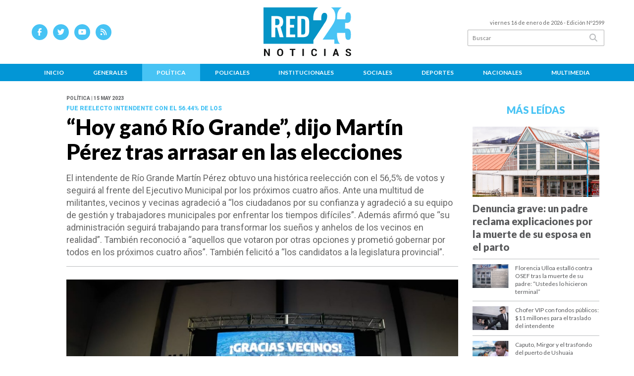

--- FILE ---
content_type: text/html; charset=utf-8
request_url: https://red23noticias.com.ar/nota/2366/hoy-gano-rio-grande-dijo-martin-perez-tras-arrasar-en-las-elecciones/
body_size: 14585
content:
<!doctype html>
<html class="no-js" lang="es">

<head>
<script async src="https://www.googletagmanager.com/gtag/js?id=G-MF9W8HLHCP"></script>
<script>
  window.dataLayer = window.dataLayer || [];
  function gtag(){dataLayer.push(arguments);}
  gtag('js', new Date());
  gtag('config', 'UA-131429203-89');
  gtag('config', 'G-MF9W8HLHCP');
</script>
<base href="https://red23noticias.com.ar/">
<meta charset="utf-8">
<meta name="viewport"	 content="width=device-width , initial-scale=1, user-scalable=yes, minimum-scale=0.5, maximum-scale=2.0">
<meta name="language" content="es_ES"/>
<meta name="format-detection" content="telephone=no">
<meta name="generator" content="Vork.com.ar 2.0" />
<meta name="robots"	 content="index, follow" />
<meta itemprop="description" name="description" content="El intendente de Río Grande Martín Pérez obtuvo una histórica reelección con el  56,5% de votos y seguirá al frente del Ejecutivo Municipal por" />
<meta itemprop="keywords" name="keywords"content="“Hoy, ganó, Río, Grande”,, dijo, Martín, Pérez, tras, arrasar, en, las, elecciones" />


<!-- Twitter Card data -->
<meta name="twitter:card" content="summary">
<meta name="twitter:site" content="@red23noticias">
<meta name="twitter:title" content="“Hoy ganó Río Grande”, dijo Martín Pérez tras arrasar en las elecciones - Red 23 Noticias - Tierra del Fuego">
<meta name="twitter:description" content="El intendente de Río Grande Martín Pérez obtuvo una histórica reelección con el  56,5% de votos y seguirá al frente del Ejecutivo Municipal por">
<meta name="twitter:creator" content="@red23noticias">
<meta name="twitter:image" content="https://red23noticias.com.ar/uploads/noticias/2/2023/05/20230515092159_martin.jpg">

<!-- Open Graph data -->
<meta property="og:title" content="“Hoy ganó Río Grande”, dijo Martín Pérez tras arrasar en las elecciones - Red 23 Noticias - Tierra del Fuego" />
<meta property="og:type" content="article" />
<meta property="og:url" content="https://red23noticias.com.ar/nota/2366/hoy-gano-rio-grande-dijo-martin-perez-tras-arrasar-en-las-elecciones/" />
<meta property="og:image" content="https://red23noticias.com.ar/uploads/noticias/2/2023/05/20230515092159_martin.jpg" />
<meta property="og:description" content="El intendente de Río Grande Martín Pérez obtuvo una histórica reelección con el  56,5% de votos y seguirá al frente del Ejecutivo Municipal por" />
<meta property="og:site_name" content="Red 23 Noticias - Tierra del Fuego" />
<meta property="og:locale" content="es_LA" />

<meta name="news_keywords" content="“Hoy, ganó, Río, Grande”,, dijo, Martín, Pérez, tras, arrasar, en, las, elecciones" />
<meta property="article:tag" content="“Hoy, ganó, Río, Grande”,, dijo, Martín, Pérez, tras, arrasar, en, las, elecciones">
<meta property="article:section" content="Política">
<link rel="canonical" href="https://red23noticias.com.ar/nota/2366/hoy-gano-rio-grande-dijo-martin-perez-tras-arrasar-en-las-elecciones/">
<link rel="author" href="./humans.txt" />
<link rel="shortcut icon" href="./uploads/cliente/favicon/20220419105413_favicon.png" type="image/png">
<link rel="apple-touch-icon-precomposed" href="./uploads/cliente/touch-icons/apple-touch-icon-precomposed/20220419105413_favicon.png">
<link rel="apple-touch-icon-precomposed" sizes="72x72" href="./uploads/cliente/touch-icons/apple-touch-icon-72x72-precomposed/20220419105413_favicon.png">
<link rel="apple-touch-icon-precomposed" sizes="76x76" href="./uploads/cliente/touch-icons/apple-touch-icon-76x76-precomposed/20220419105413_favicon.png">
<link rel="apple-touch-icon-precomposed" sizes="114x114" href="./uploads/cliente/touch-icons/apple-touch-icon-114x114-precomposed/20220419105413_favicon.png">
<link rel="apple-touch-icon-precomposed" sizes="120x120" href="./uploads/cliente/touch-icons/apple-touch-icon-120x120-precomposed/20220419105413_favicon.png">
<link rel="apple-touch-icon-precomposed" sizes="152x152" href="./uploads/cliente/touch-icons/apple-touch-icon-152x152-precomposed/20220419105413_favicon.png">
<link rel="apple-touch-icon-precomposed" sizes="144x144" href="./uploads/cliente/touch-icons/apple-touch-icon-144x144-precomposed/20220419105413_favicon.png">
<link rel="apple-touch-icon" href="./uploads/cliente/touch-icons/touch-icon-192x192/20220419105413_favicon.png">
<link rel="stylesheet" href="./style/style_1751288924.min.css"> 
<link href="https://fonts.googleapis.com/css?family=Lato:regular,700,900" rel="stylesheet">
<link href="https://fonts.googleapis.com/css?family=Roboto:regular,700,900" rel="stylesheet">

 <style>

 .ftitulo{ font-family: Lato, sans-serif; }
 .ftitulo.bold, .ftitulo .bold{ font-weight: 900; }
 .fparrafo{ font-family: Roboto, sans-serif; }
 </style>
  <link rel="stylesheet" href="./js/owlcarousel/assets/owl.carousel.min_1751290699.min.css"> 
	<link rel="stylesheet" href="./js/owlcarousel/assets/owl.theme.default.min_1751290702.min.css"> 
<script src="https://code.jquery.com/jquery-3.3.1.js"></script>
<title>“Hoy ganó Río Grande”, dijo Martín Pérez tras arrasar en las elecciones - Red 23 Noticias - Tierra del Fuego</title>
<meta http-equiv="refresh" content="1800 ">

<link rel="stylesheet" href="./style/selection-sharer_1751288924.min.css"> 



	<link rel="amphtml" href="https://red23noticias.com.ar/amp/2366/hoy-gano-rio-grande-dijo-martin-perez-tras-arrasar-en-las-elecciones/">
	<!--<script type="application/ld+json">
	{
	  "@context": "http://schema.org",
	  "@type": "NewsArticle",
	  "mainEntityOfPage": {
	    "@type": "WebPage",
	    "@id": "https://red23noticias.com.ar/nota/2366/hoy-gano-rio-grande-dijo-martin-perez-tras-arrasar-en-las-elecciones/"
	  },
	  "articleSection" : "Política",
	  "headline": "“Hoy ganó Río Grande”, dijo Martín Pérez tras arrasar en las elecciones - Red 23 Noticias - Tierra del",
	  "image": [
	    "https://red23noticias.com.ar/uploads/noticias/2/2023/05/20230515092159_martin.jpg"
	   ],
	  "datePublished": "2026-01-16T02:17:24-03:00",
	   "publisher": {
	      "@type": "Organization",
	      "name": "	https://red23noticias.com.ar/nota/2366/hoy-gano-rio-grande-dijo-martin-perez-tras-arrasar-en-las-elecciones/",
	      "logo": {
	        "@type": "ImageObject",
	        "url": "	",
	        "width": 214,
	        "height": 60
	      },
	  "description": "El intendente de Río Grande Martín Pérez obtuvo una histórica reelección con el  56,5% de votos y seguirá al frente del Ejecutivo Municipal por"
	}
	</script>-->

	<script type="application/ld+json">
	{
	  "@context": "http://schema.org",
	  "@graph":[
			{
				"@type": "NewsArticle",
				"name":"Red 23 Noticias - Tierra del Fuego",
				"url":"https://red23noticias.com.ar/",
				"sameAs":[
					"https://www.facebook.com/red23noticias",
					""
				],
				"logo":{
					"@type":"ImageObject",
					"@id":"https://red23noticias.com.ar/#logo",
					"inLanguage":"es-AR",
					"url":"./uploads/cliente/marca/20220419104118_red23-version-horizontal-positiva.svg",
					"contentUrl":"./uploads/cliente/marca/20220419104118_red23-version-horizontal-positiva.svg",
					"width": 214,
	        		"height": 60,
					"caption":"Red 23 Noticias - Tierra del Fuego"
				},
				"image":{
					"@id":"https://red23noticias.com.ar/#logo"
				}
			},

			{
				"@type":"WebSite",
				"@id":"https://red23noticias.com.ar/#website",
				"url":"https://red23noticias.com.ar/",
				"name":"Red 23 Noticias - Tierra del Fuego",
				"description":"Noticias de Tierra del Fuego",
				"publisher":{
				"@id":"https://red23noticias.com.ar/#organization"
			},
			"potentialAction":[
					{
						"@type":"SearchAction",
						"target":{
							"@type":"EntryPoint",
							"urlTemplate":"https://red23noticias.com.ar/resultados/?q={search_term_string}"
						},
					"query-input":"required name=search_term_string"
					}
				],
				"inLanguage":"es-AR"
			},

			{
				"@type":"ImageObject",
				"@id":"https://red23noticias.com.ar/uploads/noticias/2/2023/05/20230515092159_martin.jpg",
				"inLanguage":"es-AR",
				"url":"https://red23noticias.com.ar/uploads/noticias/2/2023/05/20230515092159_martin.jpg",
				"contentUrl":"https://red23noticias.com.ar/uploads/noticias/2/2023/05/20230515092159_martin.jpg",
				"width":780,
				"height":446
			},


			{
				"@type":"WebPage",
				"@id":"https://red23noticias.com.ar/nota/2366/hoy-gano-rio-grande-dijo-martin-perez-tras-arrasar-en-las-elecciones/#webpage",
				"url":"https://red23noticias.com.ar/nota/2366/hoy-gano-rio-grande-dijo-martin-perez-tras-arrasar-en-las-elecciones/",
				"name":"“Hoy ganó Río Grande”, dijo Martín Pérez tras arrasar en las elecciones - Red 23 Noticias - Tierra del Fuego - Red 23 Noticias - Tierra del Fuego",
				"isPartOf":{
					"@id":"https://red23noticias.com.ar/#website"
				},
				"primaryImageOfPage":{
					"@id":"https://red23noticias.com.ar/nota/2366/hoy-gano-rio-grande-dijo-martin-perez-tras-arrasar-en-las-elecciones/#primaryimage"
				},
				"datePublished":"2026-01-16T02:17:24-03:00", 
				"description":"El intendente de Río Grande Martín Pérez obtuvo una histórica reelección con el  56,5% de votos y seguirá al frente del Ejecutivo Municipal por",
				"breadcrumb":{
					"@id":"https://red23noticias.com.ar/nota/2366/hoy-gano-rio-grande-dijo-martin-perez-tras-arrasar-en-las-elecciones/#breadcrumb"
				},
				"inLanguage":"es-AR",
				"potentialAction":[
					{
						"@type":"ReadAction",
						"target":[
							"https://red23noticias.com.ar/nota/2366/hoy-gano-rio-grande-dijo-martin-perez-tras-arrasar-en-las-elecciones/"
						]
					}
				]
			},

			{
				"@type":"BreadcrumbList",
				"@id":"https://red23noticias.com.ar/nota/2366/hoy-gano-rio-grande-dijo-martin-perez-tras-arrasar-en-las-elecciones/#breadcrumb",
				"itemListElement":[
					{
					"@type":"ListItem",
					"position":1,
					"name":"Inicio",
					"item":"https://red23noticias.com.ar/"
					},
					{
					"@type":"ListItem",
					"position":2,
					"name":"“Hoy ganó Río Grande”, dijo Martín Pérez tras arrasar en las elecciones - Red 23 Noticias - Tierra del Fuego"
					}
				]
			},

			{
				"@type":"Article",
				"@id":"https://red23noticias.com.ar/nota/2366/hoy-gano-rio-grande-dijo-martin-perez-tras-arrasar-en-las-elecciones/#article",
				"isPartOf":{
					"@id":"https://red23noticias.com.ar/nota/2366/hoy-gano-rio-grande-dijo-martin-perez-tras-arrasar-en-las-elecciones/#webpage"
				},
				"headline":"“Hoy ganó Río Grande”, dijo Martín Pérez tras arrasar en las elecciones - Red 23 Noticias - Tierra del",
				"datePublished":"2026-01-16T02:17:24-03:00",
				"mainEntityOfPage":{
					"@id":"https://red23noticias.com.ar/nota/2366/hoy-gano-rio-grande-dijo-martin-perez-tras-arrasar-en-las-elecciones/#webpage"
				},
				"publisher":{
					"@id":"https://red23noticias.com.ar/nota/2366/hoy-gano-rio-grande-dijo-martin-perez-tras-arrasar-en-las-elecciones/#organization"
				},
				"image":{
					"@id":"https://red23noticias.com.ar/nota/2366/hoy-gano-rio-grande-dijo-martin-perez-tras-arrasar-en-las-elecciones/#primaryimage"
				},
				"thumbnailUrl":"https://red23noticias.com.ar/uploads/noticias/2/2023/05/20230515092159_martin.jpg",
				"articleSection":[
					"Política"
				],
				"inLanguage":"es-AR"
			},

			{
				"@type":"Person",
				"@id":"https://www.infoblancosobrenegro.com/#/schema/person/9872b5799921e369f8f7385806fbc970",
				"name":"Red 23 Noticias - Tierra del Fuego"
			}


		]
	}
	</script>

</head>
<!--                            
                               ====                         
                            =========                       
                        ====        ===                     
                     ====    +++++   ====                   
                   ===    ++++++++++   ===                  
                   ===   ++++++++++++    ===                
                    ===    +++++++++    ======              
                     ===    +++++     ==========            
                      ====        =====       ====    
                        ===    =====     +++    ====  
                        =========     ++++++++    ==== 
                        =======     ++++++++++++    ===
                      =========    +++++++++++++++    ===
                   =====     ====    +++++++++++++    ====
               ======         ====    ++++++++++      ====
            ======     ++++     ===    ++++++      ======
          =====      ++++++++    ====           ======
         ====     ++++++++++++    ====        ======
        ====     ++++++++++++++     ====   ======
        =====    +++++++++++++++    ===========
         ====    +++++++++++++     ========
          ====    ++++++++++       =====
           ====     ++++++       ======
            ====     +++       ======
             ====           ======
              ====        ======
               =====   =======
                ===========
                 ========            
                                                                        
 
 =============================================================================
 diseño y programación
 http://www.vork.com.ar
 info@vork.com.ar
 
 -->
<body class="bgbody nota">

<section class="ftitulo">
	<header class="d-none d-md-block" id="header_vorknews">
		<div class="boxed auto pl10 pr10 pt15 pb15">
			<div class="row">
				<div class="col-sm-4 equalheight tal modulo_redes_sociales align-middle">
					<div class="w100p">
						<div class="links_redes_sociales">
			<a class="dib" href="https://www.facebook.com/red23noticias" target="_blank">
		<span class="fa-stack fa-md mr dib">
		  <i class="fas cprincipal fa-circle fa-stack-2x"></i>
		  <i class="fab cwhite  fa-facebook-f fa-stack-1x fz15"></i>
		</span>
	</a>
	
		<a class="dib" href="https://twitter.com/red23noticias" target="_blank">
		<span class="fa-stack fa-md mr dib">
		  <i class="fas cprincipal fa-circle fa-stack-2x"></i>
		  <i class="fab cwhite  fa-twitter fa-stack-1x fz15"></i>
		</span>
	</a>
	
		<a class="dib" href="https://www.youtube.com/channel/UCHc-D8nkV2Up-fIPXuSU56A" target="_blank">
		<span class="fa-stack fa-md mr dib">
		  <i class="fas cprincipal fa-circle fa-stack-2x"></i>
		  <i class="fab cwhite  fa-youtube fa-stack-1x fz15"></i>
		</span>
	</a>
	
	
		<a class="dib" href="./rss" target="_blank">
		<span class="fa-stack fa-md mr dib">
		  <i class="fas cprincipal fa-circle fa-stack-2x"></i>
		  <i class="fa cwhite fa-rss fa-stack-1x fz15"></i>
		</span>
	</a>
	</div>
					</div>
				</div>
				<!-- <div class="col-md-3 tac equalheight modulo_clima d-none d-md-flex">
					<div class="middle_magic">
						<div>
													</div>
					</div>
				</div> -->
				<div class="col-sm-5 equalheight modulo_logo">
					<div class="w100p vertical-center horizontal-center">
						<a href="./" class="db " id="logo" style="margin-left: 79px;"><img src="./uploads/cliente/marca/20220419104118_red23-version-horizontal-positiva.svg" width="180" class="db auto" alt="Red 23 Noticias - Tierra del Fuego" ></a>
					</div>
				</div>
				<div class="col-sm-3 equalheight modulo_buscador align-middle">
					<div class="vertical-center">
						<div class="tar pb3p pt3p w100p">
							<div class="fz11 lh18 tar ctext mb5">
								<span class="capitalize">viernes 16 de enero de 2026</span>  - Edición Nº2599							</div>
							<div id="search" class="">
	<form action="./resultados/" class="posr"  method="get" class="form-buscador">
		<input type="text" placeholder="Buscar" class="fz11 ftitulo bgwhite p9" name="q" required="" style="color: rgb(153, 153, 153);"><button type="submit" class="posa top right mr8 ctextlight" id="boton-buscador"><i class="fa fa-search"></i></button>
	</form>
</div>



<script>
$(function() {
	var form = $('.form-buscador');

	form.each(function(index) {
		$(this).vorkForm({
			sendMethod:   "submit",             			submitButton: "#boton-buscador", 			onErrors: function(m) {
			}
		});
	});
});
</script>
						</div>
					</div>
				</div>
			</div>
		</div>
		<div class="bgsecundario">
			
<script src="./js/menu_vorknews_1751288923.min.js"></script> 
<nav id="menu_header_vorknews" class="ftitulo fz12 ttu lh35 lsn tac auto boxed">
	<ul class="w100p" style="display: inline-flex;justify-content: space-between;">

			<li class="dib">
				<a class="tdn pl10 pr10 cwhite btn-principal db hover_menu bgsecundario  " href="./">Inicio</a>
			</li>
						<li class="dib ">
				<a class="tdn pl10 pr10 cwhite btn-principal db hover_menu bgsecundario "  href="./seccion/generales/">Generales</a>
							</li>
						<li class="dib ">
				<a class="tdn pl10 pr10 cwhite btn-principal db hover_menu bgsecundario active"  href="./seccion/politica/">Política</a>
							</li>
						<li class="dib ">
				<a class="tdn pl10 pr10 cwhite btn-principal db hover_menu bgsecundario "  href="./seccion/policiales/">Policiales</a>
							</li>
						<li class="dib ">
				<a class="tdn pl10 pr10 cwhite btn-principal db hover_menu bgsecundario "  href="./seccion/institucionales/">Institucionales</a>
							</li>
						<li class="dib ">
				<a class="tdn pl10 pr10 cwhite btn-principal db hover_menu bgsecundario "  href="./seccion/sociales/">Sociales</a>
							</li>
						<li class="dib ">
				<a class="tdn pl10 pr10 cwhite btn-principal db hover_menu bgsecundario "  href="./seccion/deportes/">Deportes</a>
							</li>
						<li class="dib ">
				<a class="tdn pl10 pr10 cwhite btn-principal db hover_menu bgsecundario "  href="./seccion/nacionales/">Nacionales</a>
							</li>
						<li class="dib ">
				<a class="tdn pl10 pr10 cwhite btn-principal db hover_menu bgsecundario "  href="./seccion/multimedia/">Multimedia</a>
							</li>
				
	</ul>
</nav>
<script>
 $(document).ready(function() {
	 $("#menu_header_vorknews .menu-dropdown > a").click(function(e){
			e.preventDefault();
		});
		$("#menu_header_vorknews .menu-dropdown").hover(function(e){
			var text = $(this).find(".more").text();
			$(this).find(".more").text(
				text == "+" ? "-" : "+"
			);
 		});
	acomoda_menu();
 })
</script> 













<!-- Menu anterior -->
<!--<nav id="menu_header_vorknews" class="ftitulo fz12 ttu lh35 lsn tac auto boxed">
	<ul class="lsn">
		<div class="row around-xs ml0 mr0">
			<li class="col-xs">
				<a class="tdn cwhite btn-principal db hover_menu bgsecundario  " href="./">Inicio</a>
			</li>
						<li class="col-xs ">
				<a class="tdn cwhite btn-principal db hover_menu bgsecundario " href="./seccion/generales/">Generales</a>
							</li>
						<li class="col-xs ">
				<a class="tdn cwhite btn-principal db hover_menu bgsecundario active" href="./seccion/politica/">Política</a>
							</li>
						<li class="col-xs ">
				<a class="tdn cwhite btn-principal db hover_menu bgsecundario " href="./seccion/policiales/">Policiales</a>
							</li>
						<li class="col-xs ">
				<a class="tdn cwhite btn-principal db hover_menu bgsecundario " href="./seccion/institucionales/">Institucionales</a>
							</li>
						<li class="col-xs ">
				<a class="tdn cwhite btn-principal db hover_menu bgsecundario " href="./seccion/sociales/">Sociales</a>
							</li>
						<li class="col-xs ">
				<a class="tdn cwhite btn-principal db hover_menu bgsecundario " href="./seccion/deportes/">Deportes</a>
							</li>
						<li class="col-xs ">
				<a class="tdn cwhite btn-principal db hover_menu bgsecundario " href="./seccion/nacionales/">Nacionales</a>
							</li>
						<li class="col-xs ">
				<a class="tdn cwhite btn-principal db hover_menu bgsecundario " href="./seccion/multimedia/">Multimedia</a>
							</li>
					</div>
	</ul>
</nav>
<script>
 $(document).ready(function() {
	 $("#menu_header_vorknews .menu-dropdown > a").click(function(e){
			e.preventDefault();
		});
 })
</script>-->
		</div>
	</header>
<div class="w100p z9999 db dn-md" id="menu_header_fixed">
	<div class="barra_muestra_menu bgwhite ">
		<div class="row middle-xs">
			<a href="./" class="col-xs tal logo-botonera">
				<img src="./uploads/cliente/logo_botonera/20220419105419_red23-version-horizontal-negativa.svg" alt="" class="ml10" style="height:50px;" >
			</a>

			<div class="col-3 dn dn-lg">
				<div id="search" class="">
	<form action="./resultados/" class="posr"  method="get" class="form-buscador">
		<input type="text" placeholder="Buscar" class="fz11 ftitulo bgwhite p9" name="q" required="" style="color: rgb(153, 153, 153);"><button type="submit" class="posa top right mr8 ctextlight" id="boton-buscador"><i class="fa fa-search"></i></button>
	</form>
</div>



<script>
$(function() {
	var form = $('.form-buscador');

	form.each(function(index) {
		$(this).vorkForm({
			sendMethod:   "submit",             			submitButton: "#boton-buscador", 			onErrors: function(m) {
			}
		});
	});
});
</script>
			</div>

			<div class="col-3 tar ftitulo cwhite pr10 fz11 dn">
				16/1/26			</div>

			<a href="javascript:;" class="dib muestra_menu col tar last-xs mt5 mr5">
				<i class="fa fa-bars fa-2x cprincipal" id="icon-menu"></i>
			</a>
		</div>

		<nav class="menu-mobile fz12 ttu lh35 lsn tac posa left dn bgsecundario">
			<ul class="lsn">
				<li class="db">
					<a class="tdn cwhite btn-principal dib hover_menu w100p pl3p bgsecundario bgprincipal-hover  " href="./">Inicio</a>
				</li>
									<li class="db ">
						<a class="tdn cwhite btn-principal dib hover_menu w100p pl3p bgsecundario bgprincipal-hover " href="./seccion/generales/">Generales</a>
											</li>
									<li class="db ">
						<a class="tdn cwhite btn-principal dib hover_menu w100p pl3p bgsecundario bgprincipal-hover active" href="./seccion/politica/">Política</a>
											</li>
									<li class="db ">
						<a class="tdn cwhite btn-principal dib hover_menu w100p pl3p bgsecundario bgprincipal-hover " href="./seccion/policiales/">Policiales</a>
											</li>
									<li class="db ">
						<a class="tdn cwhite btn-principal dib hover_menu w100p pl3p bgsecundario bgprincipal-hover " href="./seccion/institucionales/">Institucionales</a>
											</li>
									<li class="db ">
						<a class="tdn cwhite btn-principal dib hover_menu w100p pl3p bgsecundario bgprincipal-hover " href="./seccion/sociales/">Sociales</a>
											</li>
									<li class="db ">
						<a class="tdn cwhite btn-principal dib hover_menu w100p pl3p bgsecundario bgprincipal-hover " href="./seccion/deportes/">Deportes</a>
											</li>
									<li class="db ">
						<a class="tdn cwhite btn-principal dib hover_menu w100p pl3p bgsecundario bgprincipal-hover " href="./seccion/nacionales/">Nacionales</a>
											</li>
									<li class="db ">
						<a class="tdn cwhite btn-principal dib hover_menu w100p pl3p bgsecundario bgprincipal-hover " href="./seccion/multimedia/">Multimedia</a>
											</li>
								<li class="db bgsecundario search-container" style="padding-top:30px;">
					<div id="search-mobile" class="p5 ">
						<form action="./resultados/" class="posr"  method="get" class="form-buscador" >
							<input type="text" style="border: none;border-radius: 0px;" placeholder="Buscar" id="input-buscar-mobile" class="fz11 ftitulo bgwhite p9 bdn" name="q" required="required" style="color: rgb(153, 153, 153);"><button type="submit" class="posa top right mr8 ctextlight" id="boton-buscador"><i class="fa fa-search"></i></button>
						</form>
					</div>

				</li>
				<li  style="padding-top:10px;">
				<div class="links_redes_sociales">
											<a class="dib" href="https://www.facebook.com/red23noticias" target="_blank">
						<span class="fa-stack fa-md mr dib">
						<i class="fas csecundario fa-circle fa-stack-2x"></i>
						<i class="fab cwhite  fa-facebook-f fa-stack-1x fz18"></i>
						</span>
					</a>
					
										<a class="dib" href="https://twitter.com/red23noticias" target="_blank">
						<span class="fa-stack fa-md mr dib">
						<i class="fas csecundario fa-circle fa-stack-2x"></i>
						<i class="fab cwhite  fa-twitter fa-stack-1x fz18"></i>
						</span>
					</a>
					
										<a class="dib" href="https://www.youtube.com/channel/UCHc-D8nkV2Up-fIPXuSU56A" target="_blank">
						<span class="fa-stack fa-md mr dib">
						<i class="fas csecundario fa-circle fa-stack-2x"></i>
						<i class="fab cwhite  fa-youtube fa-stack-1x fz18"></i>
						</span>
					</a>
					
					
										<a class="dib" href="./rss" target="_blank">
						<span class="fa-stack fa-md mr dib">
						<i class="fas csecundario fa-circle fa-stack-2x"></i>
						<i class="fa cwhite fa-rss fa-stack-1x fz18"></i>
						</span>
					</a>
									</div>
				</li>
			</ul>
		</nav>
	</div>
</div>
<script>
 $(document).ready(function() {
	 $(".menu-mobile .menu-dropdown > a").click(function(e){
			e.preventDefault();
			$(".menu-mobile>ul>li").not(".menu-dropdown, .search-container").slideToggle();
			$(this).siblings("ul").slideToggle();

			var text = $(this).find(".more").text();
			$(this).find(".more").text(
				text == "+" ? "-" : "+"
			);
		});
 })

var statusMenu = false;

 $('.muestra_menu').click(function (e) { 
	e.preventDefault();
	if(statusMenu){
		$('#icon-menu').removeClass('fa-times');
		$('#icon-menu').addClass('fa-bars');
		statusMenu = false;
	}else{
		$('#icon-menu').removeClass('fa-bars');
		$('#icon-menu').addClass('fa-times');
		statusMenu = true;
	}
});

</script>
<div class="bgcaja boxed auto">
	<section id="main" class="pb20">
		<div class="row">
			<div id="columna-noticia-1" class="col-12 col-md-9">
								<div class="row pb3p">
					<div class="pt3p pb3p col-offset-0 col-md-offset-1 col-12 col-md-11 nota-encabezado">
						<h4 class="fparrafo clightgrey bold fz10 lh15 ttu mb5">Política | 15 may 2023</h4>
						<h3 class="fparrafo cprincipal bold fz12 lh16 ttu mb5">Fue reelecto intendente con el 56.44% de los </h3>
						<h1 class="ftitulo cblack fz43 mb15 bold lh50">“Hoy ganó Río Grande”, dijo Martín Pérez tras arrasar en las elecciones</h1>
						<h2 class="fparrafo ctext fz18 lh25">El intendente de Río Grande Martín Pérez obtuvo una histórica reelección con el  56,5% de votos y seguirá al frente del Ejecutivo Municipal por los próximos cuatro años. Ante una multitud de militantes, vecinos y vecinas agradeció a “los ciudadanos por su confianza y agradeció a su equipo de gestión y trabajadores municipales por enfrentar los tiempos difíciles”. Además afirmó que “su administración seguirá trabajando para transformar los sueños y anhelos de los vecinos en realidad”. También reconoció a “aquellos que votaron por otras opciones y prometió gobernar por todos en los próximos cuatro años”. También felicitó a “los candidatos a la legislatura provincial”.</h2>
						<hr class="mt2p bdb bdtextlight">
					</div>
											<div class="col-offset-0 col-md-offset-1 col-12 col-md-11">
							<div class="owl-carousel owl-theme carousel-nota">
																							    <div class="item">
										<img src="./uploads/noticias/5/2023/05/20230515092159_martin.jpg" class="maw100pc" alt="">
																					<div class="epigrafe">Pérez festejó su contundente victoria agradeciendo “a los vecinos y vecinas de Río Grande por la confianza”.</div>
																			</div>
															</div>
						</div>
										<!-- TAGS -->
											<div class="col-12 col-md-10 col-md-offset-2 fz10 lh12">
							<div class="bdb bdtextlight tar mt5 pt8 pb8">
								<span class='cprincipal'>TAGS: </span>
								<a href="./tag/2149/Campaña política 2023" class="ctext cprincipal-hover">CAMPAñA POLíTICA 2023</a>							</div>
						</div>
										<div class="col-12 col-md-10 col-md-offset-2 fz10 lh12">
						<div class="bdb bdtextlight tar mb8 pt8 pb8">
							<div class="sharethis-inline-share-buttons"></div>
						</div>
					</div>
				</div>
								<div class="row">
					<div class="col-12 col-md-2 fparrafo fz10 lh14 posr ctext columnista">
											</div>

					<script>
						$(function(){
							var div_relacionadas_internas=[];
														parrafos_nota = $('.texto_nota p').length;
							cada_tres = 3;
							$.each(div_relacionadas_internas, function( index, value ) {
							$('.texto_nota p:nth-child('+cada_tres+')').before(div_relacionadas_internas[index]);
							cada_tres = cada_tres+3;
							});
							console.log(div_relacionadas_internas);

						});
					</script>



					<div class="col-12 col-md-10 fparrafo ctext fz16 lh28 mb20">
						<div class="wysiwyg mb15 texto_nota">
															<p>Por: <b class="cprincipal">Ramón Taborda Strusiat</b></p>
														<p>Río Grande.- Con el 56.44% de los votos, el intendente Martín Pérez logró un triunfo histórico en Río Grande y de esta manera obtuvo la reelección por cuatro años más.</p>

<p>Ante los afiliados peronistas en el Club Sportivo agradeció la “oportunidad de poder continuar al frente de la gestión municipal por cuatro años más, de poder seguir transformando en realidad los sueños, los anhelos de tantos vecinos y tantas vecinas de nuestra ciudad, la verdad que estoy inmensamente feliz y agradecido el esfuerzo que han hecho cada uno de los compañeros y las compañeras militantes para que hayamos podido lograr este triunfo histórico”.</p>

<p>Resaltó que “fue un triunfo que nos llena de esperanza, pero que también nos llena de responsabilidad, porque vienen tiempos de mucho esfuerzo, de mucho trabajo y de mucho sacrificio”.</p>

<p>También agradezco a “todo mi equipo de trabajo, a mi equipo de gestión, a mis secretarios, a mis subsecretarios, a todo el gabinete municipal, que se han puesto el hombro en la ciudad”.</p>

<p>Recordó que “nos ha tocado gobernar en tiempos difíciles, tiempos que no fueron fáciles, yo les decía hace algunos días atrás en este mismo lugar, en este mismo gimnasio, que cuando asumimos nos tocó enfrentar la peor de las adversidades, la adversidad sanitaria, la dificultad que tuvimos que gobernar con una pandemia que la verdad que no esperábamos y ahí estuvo nuestro gabinete, la estructura de la circunstancia, los trabajadores y trabajadoras municipales”.</p>

<p>Asimismo dijo que “fuimos caminando, transitando un camino difícil, pero que de a poco se fue consolidando en realizaciones, en obras que hoy están a la vista de los vecinos y las vecinas y en los próximos cuatro años vamos a seguir con más obras para Río Grande”.</p>

<p>Puntualizó que “este histórico porcentaje que hemos tenido en nuestra ciudad es la mayor diferencia en la historia entre la primera y la segunda fuerza política, se lo debemos al esfuerzo de todos, de cada uno de ustedes, pero también sabemos que hubo vecinos que prefirieron otra opción electoral, que han votado a otras alternativas y a esos vecinos y vecinas les decimos que vamos a escucharlos a todos, que los próximos cuatro años vamos a gobernar con todos, que tenemos conciencia de la responsabilidad que implica gobernar por cuatro años esta ciudad, por eso les agradecemos la impresión democrática de todos los vecinos y vecinas de Río Grande”.</p>

<p>Por último manifestó que “hoy ganó Río Grande, hoy votamos todos por Río Grande y eso es lo que nos tiene que llenar de orgullo, de satisfacción, quiero también aprovechar para felicitar a nuestros candidatos y candidatas a legisladores y legisladoras que han hecho una gran elección en toda la provincia y nos van a representar muy bien en la Legislatura, donde van a defender a Río Grande y ellos hoy ellos hoy Laura ¡Van a defender a Río Grande”.</p>

<p> </p>

<p> </p>						</div>
						<div id="modulo_banners_bajo_noticia" class="">
</div>							<section id="facebook_comments">
				<span class="ctitulo fz22 bold ftitulo lh36 mb15">OPINÁ, DEJÁ TU COMENTARIO:</span>
		<div class="fb-comments" data-href="https://red23noticias.com.ar/nota/2366/hoy-gano-rio-grande-dijo-martin-perez-tras-arrasar-en-las-elecciones/" data-width="auto" data-num-posts="7"></div>
	</section>
						 
						<span class="ctitulo fz22 bold ftitulo lh36 mt3p dib ttu mb15">Más Noticias</span>
						<section id="mas-noticias" class="pt2p">
							<article class="noticia-18 bdb bdtextlight pb2p mb4p has_image ">
	<a href="./nota/17112/la-caja-de-herramientas-que-se-construye-en-prision/" class="db">
		<div class="row">
							<div class="col-12 col-md-3 mb10">
					<figure class="posr">
						<div class="ovh">
							<img src="./uploads/noticias/3/2026/01/20260115181632_unidad.jpg" class="d-block d-md-none" alt="La caja de herramientas que se construye en prisión">
							<img src="./uploads/noticias/4/2026/01/20260115181632_unidad.jpg" class="d-none d-md-block" alt="La caja de herramientas que se construye en prisión">
						</div>
					</figure>
				</div>
						<div class="col-12 col-md-9 mb10">
				<h3 class="fparrafo cprincipal fz11 lh20 ttu bold">HISTORIAS DESDE ADENTRO</h3>
				<h2 class="ftitulo bold ctitle fz22 lh30">La caja de herramientas que se construye en prisión</h2>
			</div>
		</div>
	</a>
</article>
<article class="noticia-18 bdb bdtextlight pb2p mb4p has_image ">
	<a href="./nota/17115/afiliados-a-la-osef-convocan-a-una-protesta-frente-a-la-delegacion-de-rio-grande/" class="db">
		<div class="row">
							<div class="col-12 col-md-3 mb10">
					<figure class="posr">
						<div class="ovh">
							<img src="./uploads/noticias/3/2026/01/20260115223412_osef-reclamos.jpg" class="d-block d-md-none" alt="Afiliados a la Osef convocan a una protesta frente a la delegación de Río Grande">
							<img src="./uploads/noticias/4/2026/01/20260115223412_osef-reclamos.jpg" class="d-none d-md-block" alt="Afiliados a la Osef convocan a una protesta frente a la delegación de Río Grande">
						</div>
					</figure>
				</div>
						<div class="col-12 col-md-9 mb10">
				<h3 class="fparrafo cprincipal fz11 lh20 ttu bold">TENSION EN SALUD</h3>
				<h2 class="ftitulo bold ctitle fz22 lh30">Afiliados a la Osef convocan a una protesta frente a la delegación de Río Grande</h2>
			</div>
		</div>
	</a>
</article>
<article class="noticia-18 bdb bdtextlight pb2p mb4p has_image ">
	<a href="./nota/17111/soem-reclamo-al-ministerio-de-trabajo-la-pronta-homologacion-del-convenio/" class="db">
		<div class="row">
							<div class="col-12 col-md-3 mb10">
					<figure class="posr">
						<div class="ovh">
							<img src="./uploads/noticias/3/2026/01/20260115180040_soem.jpg" class="d-block d-md-none" alt="SOEM reclamó al Ministerio de Trabajo la pronta homologación del Convenio">
							<img src="./uploads/noticias/4/2026/01/20260115180040_soem.jpg" class="d-none d-md-block" alt="SOEM reclamó al Ministerio de Trabajo la pronta homologación del Convenio">
						</div>
					</figure>
				</div>
						<div class="col-12 col-md-9 mb10">
				<h3 class="fparrafo cprincipal fz11 lh20 ttu bold">MUNICIPALIDAD DE USHUAIA</h3>
				<h2 class="ftitulo bold ctitle fz22 lh30">SOEM reclamó al Ministerio de Trabajo la pronta homologación del Convenio</h2>
			</div>
		</div>
	</a>
</article>
<article class="noticia-18 bdb bdtextlight pb2p mb4p has_image ">
	<a href="./nota/17113/el-rompehielos-irizar-completo-la-fase-inicial-de-la-logistica-en-la-antartida/" class="db">
		<div class="row">
							<div class="col-12 col-md-3 mb10">
					<figure class="posr">
						<div class="ovh">
							<img src="./uploads/noticias/3/2026/01/20260115212433_navegacion-antartica.jpg" class="d-block d-md-none" alt="El rompehielos Irízar completó la fase inicial de la logística en la Antártida">
							<img src="./uploads/noticias/4/2026/01/20260115212433_navegacion-antartica.jpg" class="d-none d-md-block" alt="El rompehielos Irízar completó la fase inicial de la logística en la Antártida">
						</div>
					</figure>
				</div>
						<div class="col-12 col-md-9 mb10">
				<h3 class="fparrafo cprincipal fz11 lh20 ttu bold">MISIÓN SOBERANA</h3>
				<h2 class="ftitulo bold ctitle fz22 lh30">El rompehielos Irízar completó la fase inicial de la logística en la Antártida</h2>
			</div>
		</div>
	</a>
</article>
<article class="noticia-18 bdb bdtextlight pb2p mb4p has_image ">
	<a href="./nota/17108/paro-en-el-hotel-atlantida-por-sueldos-aguinaldos-impagos-y-trabajo-en-negro/" class="db">
		<div class="row">
							<div class="col-12 col-md-3 mb10">
					<figure class="posr">
						<div class="ovh">
							<img src="./uploads/noticias/3/2026/01/20260115141548_chatgpt-image-15-ene-2026-14-15-40.png" class="d-block d-md-none" alt="Paro en el Hotel Atlántida por sueldos, aguinaldos impagos y trabajo en negro">
							<img src="./uploads/noticias/4/2026/01/20260115141548_chatgpt-image-15-ene-2026-14-15-40.png" class="d-none d-md-block" alt="Paro en el Hotel Atlántida por sueldos, aguinaldos impagos y trabajo en negro">
						</div>
					</figure>
				</div>
						<div class="col-12 col-md-9 mb10">
				<h3 class="fparrafo cprincipal fz11 lh20 ttu bold">Conflicto laboral</h3>
				<h2 class="ftitulo bold ctitle fz22 lh30">Paro en el Hotel Atlántida por sueldos, aguinaldos impagos y trabajo en negro</h2>
			</div>
		</div>
	</a>
</article>
<article class="noticia-18 bdb bdtextlight pb2p mb4p has_image ">
	<a href="./nota/17103/arancel-0-a-celulares-el-gobierno-nacional-esta-atacando-el-trabajo-de-los-fueguinos/" class="db">
		<div class="row">
							<div class="col-12 col-md-3 mb10">
					<figure class="posr">
						<div class="ovh">
							<img src="./uploads/noticias/3/2026/01/20260115123737_campana-49.jpg" class="d-block d-md-none" alt="Arancel 0 a celulares: “El Gobierno Nacional está atacando el trabajo de los fueguinos”">
							<img src="./uploads/noticias/4/2026/01/20260115123737_campana-49.jpg" class="d-none d-md-block" alt="Arancel 0 a celulares: “El Gobierno Nacional está atacando el trabajo de los fueguinos”">
						</div>
					</figure>
				</div>
						<div class="col-12 col-md-9 mb10">
				<h3 class="fparrafo cprincipal fz11 lh20 ttu bold">Industria Fueguina</h3>
				<h2 class="ftitulo bold ctitle fz22 lh30">Arancel 0 a celulares: “El Gobierno Nacional está atacando el trabajo de los fueguinos”</h2>
			</div>
		</div>
	</a>
</article>
						</section>
						<div id="modulo_banners_bajo_relacionadas" class="">
</div>						<div id="modulo_banners_bajo_comentarios" class="">
</div>					</div>
				</div>
			</div>
			<div id="columna-noticia-2" class="col-12 col-md-3 mt-md-20">
				<aside>
		<script type="text/javascript" src="js/encuestas.js"></script>
		<section id="encuestas" class="mb10 tac">
			<div id='encuesta' class=""></div>
		</section>
		<div id="modulo_banners_bajo_encuesta" class="">
</div></aside>
				<aside id="notas_mas_leidas" class="bgwhite p10 mb15 mt15">
    <h1 class="ttu tac cprincipal bold fz20 lh26 mb10">MÁS LEÍDAS</h1>
    <article class="noticia-12g pb4p pt4p has_image ">
	<a href="./nota/17029/denuncia-grave-un-padre-reclama-explicaciones-por-la-muerte-de-su-esposa-en-el-parto/">
		<figure class="posr mb10">
			<div class="ovh">
				<img src="./uploads/noticias/3/2026/01/20260109131148_hrru.jpg" alt="Denuncia grave: un padre reclama explicaciones por la muerte de su esposa en el parto" class="z9">
			</div>
		</figure>
		<div>
			<h2 class="ftitulo bold ctitle fz20 lh26">Denuncia grave: un padre reclama explicaciones por la muerte de su esposa en el parto</h2>
		</div>
		<div class="clear"></div>
	</a>
</article>
    <article class="noticia-12 bdt bdtextlight pb4p pt4p has_image ">
	<a href="./nota/17026/florencia-ulloa-estallo-contra-osef-tras-la-muerte-de-su-padre-ustedes-lo-hicieron-terminal/" class="db">
		<div class="row">
			<figure class="col-4 posr">
				<div class="ovh">
					<img src="./uploads/noticias/4/2026/01/20260109115205_3edabafe-0f13-4001-99e5-1c8cc56c775b.png" alt="Florencia Ulloa estalló contra OSEF tras la muerte de su padre: “Ustedes lo hicieron terminal”" class="z9">
				</div>
			</figure>
			<div class="pl4 col-8">
				<h4 class="ftitulo ctitle fz12 lh16">Florencia Ulloa estalló contra OSEF tras la muerte de su padre: “Ustedes lo hicieron terminal”</h4>
				<span class="fz11 ctitle"></span>
			</div>

		</div>
	</a>
</article>
<article class="noticia-12 bdt bdtextlight pb4p pt4p has_image ">
	<a href="./nota/17063/chofer-vip-con-fondos-publicos-11-millones-para-el-traslado-del-intendente/" class="db">
		<div class="row">
			<figure class="col-4 posr">
				<div class="ovh">
					<img src="./uploads/noticias/4/2026/01/d1e6fad83f7576971c69e107fed629dd7096aea7.jpg" alt="Chofer VIP con fondos públicos: $11 millones para el traslado del intendente" class="z9">
				</div>
			</figure>
			<div class="pl4 col-8">
				<h4 class="ftitulo ctitle fz12 lh16">Chofer VIP con fondos públicos: $11 millones para el traslado del intendente</h4>
				<span class="fz11 ctitle"></span>
			</div>

		</div>
	</a>
</article>
<article class="noticia-12 bdt bdtextlight pb4p pt4p has_image ">
	<a href="./nota/17054/caputo-mirgor-y-el-trasfondo-del-puerto-de-ushuaia/" class="db">
		<div class="row">
			<figure class="col-4 posr">
				<div class="ovh">
					<img src="./uploads/noticias/4/2026/01/20260111134901_melella-puerto-de-ushuaia.jpg" alt="Caputo, Mirgor y el trasfondo del puerto de Ushuaia" class="z9">
				</div>
			</figure>
			<div class="pl4 col-8">
				<h4 class="ftitulo ctitle fz12 lh16">Caputo, Mirgor y el trasfondo del puerto de Ushuaia</h4>
				<span class="fz11 ctitle"></span>
			</div>

		</div>
	</a>
</article>
<article class="noticia-12 bdt bdtextlight pb4p pt4p has_image ">
	<a href="./nota/17041/activaron-medidas-de-seguridad-por-una-supuesta-amenaza-de-incendiar-la-vivienda-del-gobernador/" class="db">
		<div class="row">
			<figure class="col-4 posr">
				<div class="ovh">
					<img src="./uploads/noticias/4/2026/01/506c2d4e75ca84fb6c550a1f228ba7fb672e9ee5.jpg" alt="Activaron medidas de seguridad por una supuesta amenaza de incendiar la vivienda del gobernador" class="z9">
				</div>
			</figure>
			<div class="pl4 col-8">
				<h4 class="ftitulo ctitle fz12 lh16">Activaron medidas de seguridad por una supuesta amenaza de incendiar la vivienda del gobernador</h4>
				<span class="fz11 ctitle"></span>
			</div>

		</div>
	</a>
</article>
    <div class="clear"></div>
</aside>
				
<script src="./js/vorkform/vorkform_1751288984.min.js"></script> 
<script type="text/javascript">
$(function() {
	$("#newsletter_form").vorkForm({
		errorClass: "error",                		sendMethod: "ajax",                 		submitButton: "#newsletter_submit", 		onSendEnd:function() {
			$('#newsletter_form').find('.boton').fadeOut(400)
			$('#newsletter_form').find('#newsletter_mail').val('Gracias!');
		}
	});
});
</script>

<div id="newsletter" class="p20 bgprincipal cfondo pt20 mb15">
	<h1 class="ftitulo fz24 lh26 cwhite">NEWSLETTER</h1>
	<p class="fz12 fparrafo cwhite">Suscríbase a nuestro boletín de noticias</p>
	<form id="newsletter_form" action="./ajax/newsletter.php" method="post" accept-charset="utf-8" class="posr">
		<input type="email" name="newsletter_mail" id="newsletter_mail" placeholder="Su email aquí" required="required" class="bdfondo bgwhite p8 fll ctext fparrafo fz12 g12"/>
		<a href="javascript:;" class="posa top right mr8 mt6" id="newsletter_submit"><i class="fa fa-chevron-right"></i></a>
		<div class="clear"></div>
	</form>
</div>
<div id="modulo_banners_bajo_newsletter" class="">
</div>				<div class="dn db-md">
									</div>
				<div class="ovh dn db-md">
						<div class="mb">
		<div class="fb-page" data-href="https://www.facebook.com/red23noticias" data-tabs="timeline" data-width="" data-height="400" data-small-header="false" data-adapt-container-width="true" data-hide-cover="false" data-show-facepile="true"><blockquote cite="https://www.facebook.com/red23noticias/" class="fb-xfbml-parse-ignore"><a href="https://www.facebook.com/red23noticias">Vork diseño</a></blockquote></div>	</div>
	<div id="modulo_banners_bajo_widget_facebook" class="">
</div>				</div>
			</div>
		</div>
	</section>
</div>


<style type="text/css">
	.wysiwyg img{
			max-width: 100%;
			height: auto!important;
	}

	
	.wysiwyg div.embeddedContent {
		height: 0;
		overflow: hidden;
		padding-bottom: 56.25%;
		padding-top: 30px;
		position: relative;
    }
	.wysiwyg div.embeddedContent iframe, .wysiwyg div.embeddedContent object, .wysiwyg div.embeddedContent embed {
		height: 100%;
		left: 0;
		position: absolute;
		top: 0;
		width: 100%;
    }


	@media only screen and (max-width: 550px) {
		.relacionadas_internas{
			margin: 7% 0;
			padding: 10px 0 15px;
		}
		.relacionadas_internas > a .g3{
			width: 49.09457627%;
			padding-right: 10px;
		}
		.relacionadas_internas > a .g8{
			width: 49.09457627%;
			font-size: 16px;
			line-height: 21px;
		}

		.relacionadas_internas > a .g8 .volanta{
			display: none;
		}
	}
</style><footer class="bgblack bdrbl pt20 pb20">
	<div class="auto boxed">
		<div class="row">
			<div class="col-12 col-md-3 mb">
				<div class="vertical-center">
					<div class="w100p">
						<a href="./" class="dib w100p" id="logo"><img src="./uploads/cliente/logo_botonera/20220419105419_red23-version-horizontal-negativa.svg" width="100%" alt="Red 23 Noticias - Tierra del Fuego" ></a>
					</div>
				</div>
			</div>
			<div class="col-12 col-md-9 tar social-container mb">
				<div class="links_redes_sociales">
			<a class="dib" href="https://www.facebook.com/red23noticias" target="_blank">
		<span class="fa-stack fa-md mr dib">
		  <i class="fas cprincipal fa-circle fa-stack-2x"></i>
		  <i class="fab cwhite  fa-facebook-f fa-stack-1x fz15"></i>
		</span>
	</a>
	
		<a class="dib" href="https://twitter.com/red23noticias" target="_blank">
		<span class="fa-stack fa-md mr dib">
		  <i class="fas cprincipal fa-circle fa-stack-2x"></i>
		  <i class="fab cwhite  fa-twitter fa-stack-1x fz15"></i>
		</span>
	</a>
	
		<a class="dib" href="https://www.youtube.com/channel/UCHc-D8nkV2Up-fIPXuSU56A" target="_blank">
		<span class="fa-stack fa-md mr dib">
		  <i class="fas cprincipal fa-circle fa-stack-2x"></i>
		  <i class="fab cwhite  fa-youtube fa-stack-1x fz15"></i>
		</span>
	</a>
	
	
		<a class="dib" href="./rss" target="_blank">
		<span class="fa-stack fa-md mr dib">
		  <i class="fas cprincipal fa-circle fa-stack-2x"></i>
		  <i class="fa cwhite fa-rss fa-stack-1x fz15"></i>
		</span>
	</a>
	</div>
			</div>
		</div>


		<div class="col-12 mtg ptbg bdwhite bdt tac pt1p pb1p">
			<nav class="fz10 ttu">
		<a class="ftitulo bold fz11 tdn cwhite cprincipal-hover h_tdu mr1p ml1p  " href="./seccion/generales/">Generales</a>
		<a class="ftitulo bold fz11 tdn cwhite cprincipal-hover h_tdu mr1p ml1p  is_current" href="./seccion/politica/">Política</a>
		<a class="ftitulo bold fz11 tdn cwhite cprincipal-hover h_tdu mr1p ml1p  " href="./seccion/policiales/">Policiales</a>
		<a class="ftitulo bold fz11 tdn cwhite cprincipal-hover h_tdu mr1p ml1p  " href="./seccion/institucionales/">Institucionales</a>
		<a class="ftitulo bold fz11 tdn cwhite cprincipal-hover h_tdu mr1p ml1p  " href="./seccion/sociales/">Sociales</a>
		<a class="ftitulo bold fz11 tdn cwhite cprincipal-hover h_tdu mr1p ml1p  " href="./seccion/deportes/">Deportes</a>
		<a class="ftitulo bold fz11 tdn cwhite cprincipal-hover h_tdu mr1p ml1p  " href="./seccion/nacionales/">Nacionales</a>
		<a class="ftitulo bold fz11 tdn cwhite cprincipal-hover h_tdu mr1p ml1p  " href="./seccion/multimedia/">Multimedia</a>
		<br>
		<a class="ftitulo bold fz11 tdn cwhite cprincipal-hover h_tdu mr1p ml1p  " href="./contacto/">Contacto</a>
	</nav>
		</div>

		<hr class="bdwhite bdt mb20">
		<div class="row">
			<div class="col-12 col-md-10 mb30">
				<div class="db dib-md tac tal-md mb20 mb-md-0">
									</div>
				<div class="fz10 lh18 cwhite db dib-md vam tac tal-md">
					<p>© Copyright 2022 / <strong>red23noticias.com/ /</strong> Todos los derechos reservados /</p>

<p>Tierra del Fuego - Argentina</p>				</div>
			</div>
			<div class="col-12 col-md-2 tac tar-md vam">
				<style>
a.vork{display: inline-block;width: 100px;height: 35px;white-space: nowrap;overflow: hidden;}
a.vork:hover >img{margin-top: -37px;}
</style>
<a href="http://www.vorknews.com.ar/" target="_blank" class="vork hbg mt-md-15" ><img src="./images/vork_logo.svg" width="100" class="vam" alt="Vorknews Sistema para diarios online" /></a>
			</div>
		</div>
	</div>

</footer>

</section>
<script>
	gtag('event', 'Política', {
      'event_category': 'Seccion',
      'event_label': 'https://red23noticias.com.ar/nota/2366/hoy-gano-rio-grande-dijo-martin-perez-tras-arrasar-en-las-elecciones/'
    });
</script>
<link rel="stylesheet" href="./js/fancybox/dist/fancybox_1751290692.min.css"> 
<script src="./js/fancybox/dist/fancybox_1751290692.min.js"></script> 
<!--.container -->
<script src="./js/functions_1751288922.min.js"></script> 
<div id="fb-root"></div>
<script>(function(d, s, id) {
  var js, fjs = d.getElementsByTagName(s)[0];
  if (d.getElementById(id)) return;
  js = d.createElement(s); js.id = id;
  js.src = "//connect.facebook.net/es_ES/sdk.js#xfbml=1&version=v2.7&appId=131595083601066";
  fjs.parentNode.insertBefore(js, fjs);
}(document, 'script', 'facebook-jssdk'));</script>
  <script type="text/javascript" src="./js/owlcarousel/owl.carousel.js"></script>
  <script type="text/javascript">
    $(document).ready(function() {
      $('.owl-carousel').owlCarousel({
        loop:true,
        margin:1,
        nav: true,
        dots: false,
        items: 1,
      });
    });
  </script>



<script type='text/javascript' src='https://platform-api.sharethis.com/js/sharethis.js#property=5f6cb8576d030b0012ecb4d3&product=inline-share-buttons' async='async'></script>


<script src="./js/fontawesome/js/all.min.js" crossorigin="anonymous"></script>

</body>
</html>
